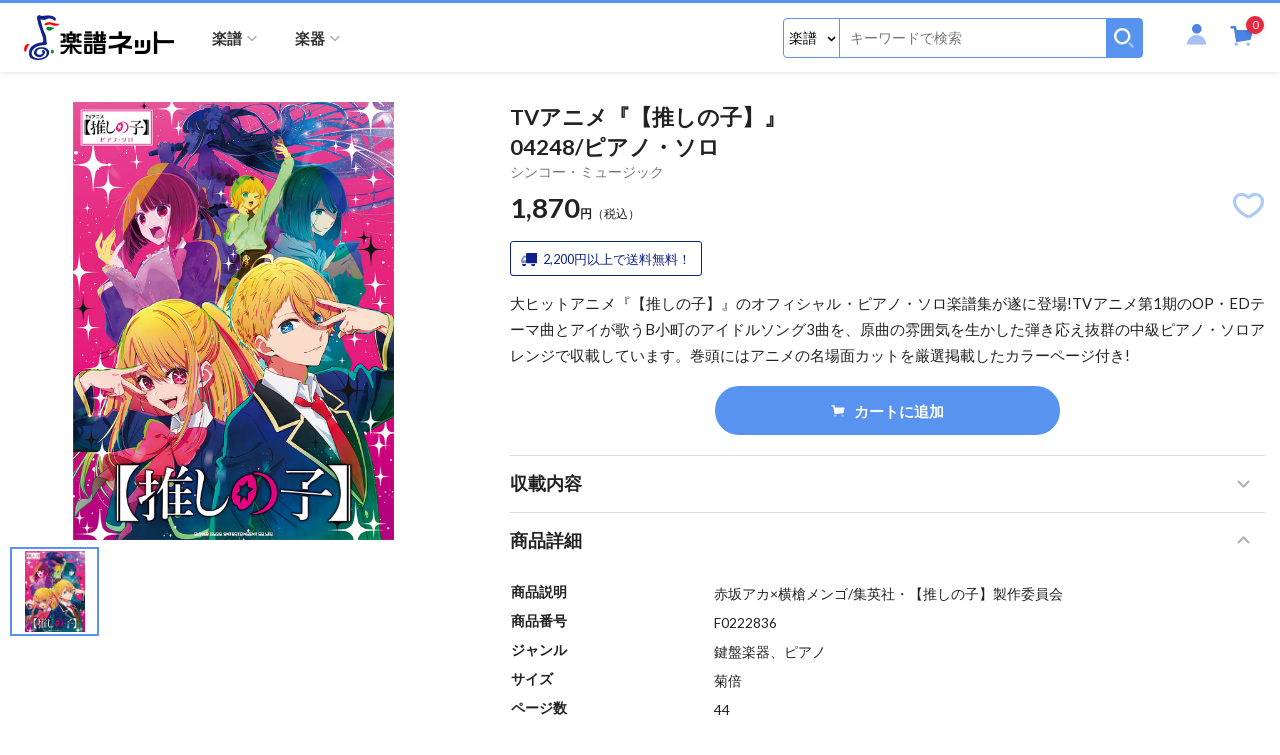

--- FILE ---
content_type: text/html; charset=UTF-8
request_url: https://www.gakufu.ne.jp/search/item_detail.php?pid=F0222836
body_size: 53891
content:
<!doctype html>
<html lang="ja">
<head>
<meta charset="utf-8">
<meta name="viewport" content="width=device-width,initial-scale=1">
<title>シンコー・ミュージック:TVアニメ『【推しの子】』/04248/ピアノ・ソロ - 楽譜ネット 商品詳細</title>
<meta name="description" content="大ヒットアニメ『【推しの子】』のオフィシャル・ピアノ・ソロ楽譜集が遂に登場!TVアニメ第1期のOP・EDテーマ曲とアイが歌うB小町のアイドルソング3曲を、原曲の雰囲気を生かした弾き応え抜群の中級ピアノ・ソロアレンジで収載しています。巻頭にはアニメの名場面カットを厳選掲載したカラーページ付き!">
<meta name="keywords" content=",ポピュラーピアノ,楽譜,楽器,楽譜ネッツ,G-net,ガクフ,ガッキ,gakufunet,gakufu,通販">
<meta name="viewport" content="width=device-width,initial-scale=1">
<meta name="format-detection" content="telephone=no">
<link rel="apple-touch-icon" sizes="192x192" href="/assets/images/common/apple-touch-icon.png">
<link rel="shortcut icon" type="image/x-icon" href="/assets/images/common/favicon.ico">
<link rel="stylesheet" href="/assets/js/libs/slick/slick.css">
<link rel="stylesheet" href="/assets/js/libs/slick/slick-theme.css">
<link rel="stylesheet" href="/assets/css/style.css?1769165793">

</head>
<body id="top" class="page page-item-detail">

<header id="header" class="site-header">
    <div class="site-header_inner">
        <p class="site-header_logo"><a href="/" class="site-header_logo-link"><img src="/assets/images/common/logo.png" srcset="/assets/images/common/logo_white.png 834w, /assets/images/common/logo.png" alt="楽譜ネット" class="site-logo_image"></a></p>
        
        <button type="button" class="btn-search site-header_btn-sp-search"><span>検索</span></button>
        <div class="site-header_menu drawer">
            <div class="drawer_scroll">
                <div class="member-block">
                    <div class="member-block_btn-login"><a href="/member/login.php">ログイン</a></div>
                    <p class="member-block_register-link"><a href="/member/regist.php">新規会員登録</a></p>
                </div>

                <nav class="site-navigation">
                    <button type="button" class="btn-toggle"><span>Menu</span></button>
                    <ul class="menu">
                        <li class="has-sub-menu parent">
                            <a href="#" class="has-label sub-menu-a" data-sp-label="楽譜ジャンルから選ぶ"><span>楽譜</span></a>
                            <div class="big-menu">
                                <ul>
                                    <li class="has-sub-menu2"><a href="/search/list.php?kind=F&gid1=10" class="sub-menu2-a">鍵盤楽器</a>
                                        <ul class="sub-menu2">
                                            <li class="all"><a href="/search/list.php?kind=F&gid1=10">鍵盤楽器すべて</a></li>
                                            <li><a href="/search/list.php?kind=F&gid1=10&gid2=101">ピアノ</a></li>
                                            <li><a href="/search/list.php?kind=F&gid1=10&gid2=102">電子ピアノ</a></li>
                                            <li><a href="/search/list.php?kind=F&gid1=10&gid2=103">シンセサイザー</a></li>
                                            <li><a href="/search/list.php?kind=F&gid1=10&gid2=104">オルガン・エレクトーン</a></li>
                                            <li><a href="/search/list.php?kind=F&gid1=10&gid2=105">鍵盤ハーモニカ</a></li>
                                            <li><a href="/search/list.php?kind=F&gid1=10&gid2=106">アコーディオン</a></li>
                                            <li><a href="/search/list.php?kind=F&gid1=10&gid2=107">その他鍵盤楽器</a></li>
                                        </ul>
                                    </li>
                                    <li class="has-sub-menu2"><a href="/search/list.php?kind=F&gid1=11" class="sub-menu2-a">管楽器</a>
                                        <ul class="sub-menu2">
                                            <li class="all"><a href="/search/list.php?kind=F&gid1=11">管楽器すべて</a></li>
                                            <li><a href="/search/list.php?kind=F&gid1=11&gid2=108">フルート</a></li>
                                            <li><a href="/search/list.php?kind=F&gid1=11&gid2=109">ピッコロ</a></li>
                                            <li><a href="/search/list.php?kind=F&gid1=11&gid2=110">クラリネット</a></li>
                                            <li><a href="/search/list.php?kind=F&gid1=11&gid2=111">オーボエ(イングリッシュホルン含)</a></li>
                                            <li><a href="/search/list.php?kind=F&gid1=11&gid2=112">ファゴット(バスーン)</a></li>
                                            <li><a href="/search/list.php?kind=F&gid1=11&gid2=113">サクソフォーン</a></li>
                                            <li><a href="/search/list.php?kind=F&gid1=11&gid2=114">トランペット(コルネット含)</a></li>
                                            <li><a href="/search/list.php?kind=F&gid1=11&gid2=115">トロンボーン</a></li>
                                            <li><a href="/search/list.php?kind=F&gid1=11&gid2=116">ホルン</a></li>
                                            <li><a href="/search/list.php?kind=F&gid1=11&gid2=117">ユーフォニウム(バリトンB.C含)</a></li>
                                            <li><a href="/search/list.php?kind=F&gid1=11&gid2=118">チューバ(バス含)</a></li>
                                            <li><a href="/search/list.php?kind=F&gid1=11&gid2=119">その他管楽器</a></li>
                                        </ul>
                                    </li>
                                    <li class="has-sub-menu2"><a href="/search/list.php?kind=F&gid1=12" class="sub-menu2-a">弦楽器</a>
                                        <ul class="sub-menu2">
                                            <li class="all"><a href="/search/list.php?kind=F&gid1=12">弦楽器すべて</a></li>
                                            <li><a href="/search/list.php?kind=F&gid1=12&gid2=120">ヴァイオリン</a></li>
                                            <li><a href="/search/list.php?kind=F&gid1=12&gid2=121">ヴィオラ</a></li>
                                            <li><a href="/search/list.php?kind=F&gid1=12&gid2=122">チェロ</a></li>
                                            <li><a href="/search/list.php?kind=F&gid1=12&gid2=123">コントラバス</a></li>
                                            <li><a href="/search/list.php?kind=F&gid1=12&gid2=124">ハープ</a></li>
                                            <li><a href="/search/list.php?kind=F&gid1=12&gid2=125">ウクレレ</a></li>
                                            <li><a href="/search/list.php?kind=F&gid1=12&gid2=126">その他弦楽器</a></li>
                                        </ul>
                                    </li>
                                    <li class="has-sub-menu2"><a href="/search/list.php?kind=F&gid1=13" class="sub-menu2-a">打楽器・パーカッション</a>
                                        <ul class="sub-menu2">
                                            <li class="all"><a href="/search/list.php?kind=F&gid1=13">打楽器・パーカッションすべて</a></li>
                                            <li><a href="/search/list.php?kind=F&gid1=13&gid2=127">鍵盤打楽器</a></li>
                                            <li><a href="/search/list.php?kind=F&gid1=13&gid2=128">打楽器・パーカッション</a></li>
                                        </ul>
                                    </li>
                                    <li class="has-sub-menu2"><a href="/search/list.php?kind=F&gid1=14" class="sub-menu2-a">ギター・ベース・ドラム関連</a>
                                        <ul class="sub-menu2">
                                            <li class="all"><a href="/search/list.php?kind=F&gid1=14">ギター・ベース・ドラム関連すべて</a></li>
                                            <li><a href="/search/list.php?kind=F&gid1=14&gid2=129">ギター</a></li>
                                            <li><a href="/search/list.php?kind=F&gid1=14&gid2=130">ベース</a></li>
                                            <li><a href="/search/list.php?kind=F&gid1=14&gid2=131">ドラム</a></li>
                                        </ul>
                                    </li>
                                    <li class="has-sub-menu2"><a href="/search/list.php?kind=F&gid1=15" class="sub-menu2-a">バンドスコア</a>
                                        <ul class="sub-menu2">
                                            <li class="all"><a href="/search/list.php?kind=F&gid1=15">バンドスコアすべて</a></li>
                                            <li><a href="/search/list.php?kind=F&gid1=15&gid2=132">バンドスコア</a></li>
                                            <li><a href="/search/list.php?kind=F&gid1=15&gid2=133">バンドピース</a></li>
                                        </ul>
                                    </li>
                                    <li class="has-sub-menu2"><a href="/search/list.php?kind=F&gid1=16" class="sub-menu2-a">オカリーナ・リコーダー・ハーモニカ</a>
                                        <ul class="sub-menu2">
                                            <li class="all"><a href="/search/list.php?kind=F&gid1=16">オカリーナ・リコーダー・ハーモニカすべて</a></li>
                                            <li><a href="/search/list.php?kind=F&gid1=16&gid2=134">オカリーナ</a></li>
                                            <li><a href="/search/list.php?kind=F&gid1=16&gid2=135">リコーダー</a></li>
                                            <li><a href="/search/list.php?kind=F&gid1=16&gid2=136">ハーモニカ</a></li>
                                        </ul>
                                    </li>
                                    <li class="has-sub-menu2"><a href="/search/list.php?kind=F&gid1=17" class="sub-menu2-a">和楽器</a>
                                        <ul class="sub-menu2">
                                            <li class="all"><a href="/search/list.php?kind=F&gid1=17">和楽器すべて</a></li>
                                            <li><a href="/search/list.php?kind=F&gid1=17&gid2=137">和楽器</a></li>
                                        </ul>
                                    </li>
                                    <li class="has-sub-menu2"><a href="/search/list.php?kind=F&gid1=18" class="sub-menu2-a">民族楽器</a>
                                        <ul class="sub-menu2">
                                            <li class="all"><a href="/search/list.php?kind=F&gid1=18">民族楽器すべて</a></li>
                                            <li><a href="/search/list.php?kind=F&gid1=18&gid2=138">民族楽器</a></li>
                                        </ul>
                                    </li>
                                    <li class="has-sub-menu2"><a href="/search/list.php?kind=F&gid1=19" class="sub-menu2-a">合唱・声楽・オペラ・ミュージカル</a>
                                        <ul class="sub-menu2">
                                            <li class="all"><a href="/search/list.php?kind=F&gid1=19">合唱・声楽・オペラ・ミュージカルすべて</a></li>
                                            <li><a href="/search/list.php?kind=F&gid1=19&gid2=139">合唱・他</a></li>
                                            <li><a href="/search/list.php?kind=F&gid1=19&gid2=140">声楽・オペラ・ミュージカル</a></li>
                                        </ul>
                                    </li>
                                    <li class="has-sub-menu2"><a href="/search/list.php?kind=F&gid1=20" class="sub-menu2-a">メロディー譜・ヴォーカル他</a>
                                        <ul class="sub-menu2">
                                            <li class="all"><a href="/search/list.php?kind=F&gid1=20">メロディー譜・ヴォーカル他すべて</a></li>
                                            <li><a href="/search/list.php?kind=F&gid1=20&gid2=141">メロディー譜</a></li>
                                            <li><a href="/search/list.php?kind=F&gid1=20&gid2=142">ヴォーカル</a></li>
                                            <li><a href="/search/list.php?kind=F&gid1=20&gid2=143">歌詞集・音譜なし楽譜他</a></li>
                                        </ul>
                                    </li>
                                    <li class="has-sub-menu2"><a href="/search/list.php?kind=F&gid1=21" class="sub-menu2-a">ソルフェージュ・聴音・リトミック他</a>
                                        <ul class="sub-menu2">
                                            <li class="all"><a href="/search/list.php?kind=F&gid1=21">ソルフェージュ・聴音・リトミック他すべて</a></li>
                                            <li><a href="/search/list.php?kind=F&gid1=21&gid2=144">ソルフェージュ・聴音他</a></li>
                                            <li><a href="/search/list.php?kind=F&gid1=21&gid2=145">リトミック・幼児保育関連</a></li>
                                        </ul>
                                    </li>
                                    <li class="has-sub-menu2"><a href="/search/list.php?kind=F&gid1=22" class="sub-menu2-a">器楽合奏</a>
                                        <ul class="sub-menu2">
                                            <li class="all"><a href="/search/list.php?kind=F&gid1=22">器楽合奏すべて</a></li>
                                            <li><a href="/search/list.php?kind=F&gid1=22&gid2=146">器楽合奏</a></li>
                                        </ul>
                                    </li>
                                    <li class="has-sub-menu2"><a href="/search/list.php?kind=F&gid1=23" class="sub-menu2-a">吹奏楽・バンド</a>
                                        <ul class="sub-menu2">
                                            <li class="all"><a href="/search/list.php?kind=F&gid1=23">吹奏楽・バンドすべて</a></li>
                                            <li><a href="/search/list.php?kind=F&gid1=23&gid2=147">吹奏楽</a></li>
                                            <li><a href="/search/list.php?kind=F&gid1=23&gid2=148">バンド</a></li>
                                        </ul>
                                    </li>
                                    <li class="has-sub-menu2"><a href="/search/list.php?kind=F&gid1=27" class="sub-menu2-a">アンサンブル楽譜</a>
                                        <ul class="sub-menu2">
                                            <li class="all"><a href="/search/list.php?kind=F&gid1=27">アンサンブル楽譜すべて</a></li>
                                            <li><a href="/search/list.php?kind=F&gid1=27&gid2=149">アンサンブル楽譜</a></li>
                                        </ul>
                                    </li>
                                    <li class="has-sub-menu2"><a href="/search/list.php?kind=F&gid1=28" class="sub-menu2-a">スコア(ポケットスコア含)</a>
                                        <ul class="sub-menu2">
                                            <li class="all"><a href="/search/list.php?kind=F&gid1=28">スコア(ポケットスコア含)すべて</a></li>
                                            <li><a href="/search/list.php?kind=F&gid1=28&gid2=150">スコア(ポケットスコア含)</a></li>
                                        </ul>
                                    </li>
                                    <li class="has-sub-menu2"><a href="/search/list.php?kind=F&gid1=29" class="sub-menu2-a">書籍・辞典</a>
                                        <ul class="sub-menu2">
                                            <li class="all"><a href="/search/list.php?kind=F&gid1=29">書籍・辞典すべて</a></li>
                                            <li><a href="/search/list.php?kind=F&gid1=29&gid2=151">書籍・辞典</a></li>
                                        </ul>
                                    </li>
                                    <li class="has-sub-menu2"><a href="/search/list.php?kind=F&gid1=30" class="sub-menu2-a">グレード・試験問題集等</a>
                                        <ul class="sub-menu2">
                                            <li class="all"><a href="/search/list.php?kind=F&gid1=30">グレード・試験問題集等すべて</a></li>
                                            <li><a href="/search/list.php?kind=F&gid1=30&gid2=152">グレード関連(ヤマハ)</a></li>
                                            <li><a href="/search/list.php?kind=F&gid1=30&gid2=153">グレード関連(その他)</a></li>
                                            <li><a href="/search/list.php?kind=F&gid1=30&gid2=154">音楽学校受験・他検定試験関連</a></li>
                                        </ul>
                                    </li>
                                    <li class="has-sub-menu2"><a href="/search/list.php?kind=F&gid1=31" class="sub-menu2-a">雑誌・ムック</a>
                                        <ul class="sub-menu2">
                                            <li class="all"><a href="/search/list.php?kind=F&gid1=31">雑誌・ムックすべて</a></li>
                                            <li><a href="/search/list.php?kind=F&gid1=31&gid2=155">雑誌・ムック</a></li>
                                        </ul>
                                    </li>
                                    <li class="has-sub-menu2"><a href="/search/list.php?kind=F&gid1=32" class="sub-menu2-a">音楽関連商品</a>
                                        <ul class="sub-menu2">
                                            <li class="all"><a href="/search/list.php?kind=F&gid1=32">音楽関連商品すべて</a></li>
                                            <li><a href="/search/list.php?kind=F&gid1=32&gid2=156">音楽関連商品</a></li>
                                        </ul>
                                    </li>
                                    <li class="has-sub-menu2"><a href="/search/list.php?kind=F&gid1=33" class="sub-menu2-a">CD・DVD・他ソフト等</a>
                                        <ul class="sub-menu2">
                                            <li class="all"><a href="/search/list.php?kind=F&gid1=33">CD・DVD・他ソフト等すべて</a></li>
                                            <li><a href="/search/list.php?kind=F&gid1=33&gid2=157">CD</a></li>
                                            <li><a href="/search/list.php?kind=F&gid1=33&gid2=158">DVD</a></li>
                                            <li><a href="/search/list.php?kind=F&gid1=33&gid2=159">Blu-ray Disc</a></li>
                                            <li><a href="/search/list.php?kind=F&gid1=33&gid2=160">他ソフト等</a></li>
                                        </ul>
                                    </li>
                                    <li class="has-sub-menu2"><a href="/search/list.php?kind=F&gid1=34" class="sub-menu2-a">その他</a>
                                        <ul class="sub-menu2">
                                            <li class="all"><a href="/search/list.php?kind=F&gid1=34">その他すべて</a></li>
                                            <li><a href="/search/list.php?kind=F&gid1=34&gid2=161">その他</a></li>
                                        </ul>
                                    </li>
                                </ul>
                            </div><!-- /.big-menu -->
                        </li>
                        <li class="has-sub-menu parent">
                            <a href="#" class="has-label sub-menu-a" data-sp-label="楽器ジャンルから選ぶ"><span>楽器</span></a>
                            <div class="big-menu">
                                <ul>
                                    <li class="has-sub-menu2"><a href="/search/list.php?kind=K&gid1=50" class="sub-menu2-a">管楽器</a>
                                        <ul class="sub-menu2">
                                            <li class="all"><a href="/search/list.php?kind=K&gid1=50">管楽器すべて</a></li>
                                            <li><a href="/search/list.php?kind=K&gid1=50&gid2=501">楽器本体(管楽器)</a></li>
                                            <li><a href="/search/list.php?kind=K&gid1=50&gid2=502">リード</a></li>
                                            <li><a href="/search/list.php?kind=K&gid1=50&gid2=503">リガチャー</a></li>
                                            <li><a href="/search/list.php?kind=K&gid1=50&gid2=504">マウスピース</a></li>
                                            <li><a href="/search/list.php?kind=K&gid1=50&gid2=505">管楽器スタンド</a></li>
                                            <li><a href="/search/list.php?kind=K&gid1=50&gid2=506">管楽器ストラップ</a></li>
                                            <li><a href="/search/list.php?kind=K&gid1=50&gid2=507">管楽器関連アクセサリー</a></li>
                                            <li><a href="/search/list.php?kind=K&gid1=50&gid2=535">管楽器ケース・バッグ</a></li>
                                        </ul>
                                    </li>
                                    <li class="has-sub-menu2"><a href="/search/list.php?kind=K&gid1=51" class="sub-menu2-a">弦楽器</a>
                                        <ul class="sub-menu2">
                                            <li class="all"><a href="/search/list.php?kind=K&gid1=51">弦楽器すべて</a></li>
                                            <li><a href="/search/list.php?kind=K&gid1=51&gid2=508">楽器本体(弦楽器)</a></li>
                                            <li><a href="/search/list.php?kind=K&gid1=51&gid2=509">弓</a></li>
                                            <li><a href="/search/list.php?kind=K&gid1=51&gid2=510">弦(弦楽器)</a></li>
                                            <li><a href="/search/list.php?kind=K&gid1=51&gid2=511">ケース(弦楽器)</a></li>
                                            <li><a href="/search/list.php?kind=K&gid1=51&gid2=512">弦楽器関連アクセサリー</a></li>
                                        </ul>
                                    </li>
                                    <li class="has-sub-menu2"><a href="/search/list.php?kind=K&gid1=52" class="sub-menu2-a">ギター・ベース・ドラム</a>
                                        <ul class="sub-menu2">
                                            <li class="all"><a href="/search/list.php?kind=K&gid1=52">ギター・ベース・ドラムすべて</a></li>
                                            <li><a href="/search/list.php?kind=K&gid1=52&gid2=514">ギター</a></li>
                                            <li><a href="/search/list.php?kind=K&gid1=52&gid2=515">ベース</a></li>
                                            <li><a href="/search/list.php?kind=K&gid1=52&gid2=516">ドラム</a></li>
                                        </ul>
                                    </li>
                                    <li class="has-sub-menu2"><a href="/search/list.php?kind=K&gid1=53" class="sub-menu2-a">エフェクター・アンプ</a>
                                        <ul class="sub-menu2">
                                            <li class="all"><a href="/search/list.php?kind=K&gid1=53">エフェクター・アンプすべて</a></li>
                                            <li><a href="/search/list.php?kind=K&gid1=53&gid2=517">エフェクター</a></li>
                                            <li><a href="/search/list.php?kind=K&gid1=53&gid2=518">アンプ</a></li>
                                        </ul>
                                    </li>
                                    <li class="has-sub-menu2"><a href="/search/list.php?kind=K&gid1=54" class="sub-menu2-a">打楽器・パーカッション</a>
                                        <ul class="sub-menu2">
                                            <li class="all"><a href="/search/list.php?kind=K&gid1=54">打楽器・パーカッションすべて</a></li>
                                            <li><a href="/search/list.php?kind=K&gid1=54&gid2=519">打楽器・パーカッション</a></li>
                                        </ul>
                                    </li>
                                    <li class="has-sub-menu2"><a href="/search/list.php?kind=K&gid1=55" class="sub-menu2-a">鍵盤楽器</a>
                                        <ul class="sub-menu2">
                                            <li class="all"><a href="/search/list.php?kind=K&gid1=55">鍵盤楽器すべて</a></li>
                                            <li><a href="/search/list.php?kind=K&gid1=55&gid2=520">鍵盤楽器</a></li>
                                        </ul>
                                    </li>
                                    <li class="has-sub-menu2"><a href="/search/list.php?kind=K&gid1=56" class="sub-menu2-a">デジタル・レコーディング機材</a>
                                        <ul class="sub-menu2">
                                            <li class="all"><a href="/search/list.php?kind=K&gid1=56">デジタル・レコーディング機材すべて</a></li>
                                            <li><a href="/search/list.php?kind=K&gid1=56&gid2=521">DTM・DAW・レコーダー</a></li>
                                            <li><a href="/search/list.php?kind=K&gid1=56&gid2=522">PA機材</a></li>
                                        </ul>
                                    </li>
                                    <li class="has-sub-menu2"><a href="/search/list.php?kind=K&gid1=57" class="sub-menu2-a">民族楽器</a>
                                        <ul class="sub-menu2">
                                            <li class="all"><a href="/search/list.php?kind=K&gid1=57">民族楽器すべて</a></li>
                                            <li><a href="/search/list.php?kind=K&gid1=57&gid2=523">民族楽器</a></li>
                                        </ul>
                                    </li>
                                    <li class="has-sub-menu2"><a href="/search/list.php?kind=K&gid1=58" class="sub-menu2-a">和楽器</a>
                                        <ul class="sub-menu2">
                                            <li class="all"><a href="/search/list.php?kind=K&gid1=58">和楽器すべて</a></li>
                                            <li><a href="/search/list.php?kind=K&gid1=58&gid2=524">和楽器</a></li>
                                        </ul>
                                    </li>
                                    <li class="has-sub-menu2"><a href="/search/list.php?kind=K&gid1=59" class="sub-menu2-a">知育楽器・教育楽器</a>
                                        <ul class="sub-menu2">
                                            <li class="all"><a href="/search/list.php?kind=K&gid1=59">知育楽器・教育楽器すべて</a></li>
                                            <li><a href="/search/list.php?kind=K&gid1=59&gid2=525">子供向け楽器</a></li>
                                            <li><a href="/search/list.php?kind=K&gid1=59&gid2=526">その他知育・教育楽器・教材関連</a></li>
                                        </ul>
                                    </li>
                                    <li class="has-sub-menu2"><a href="/search/list.php?kind=K&gid1=60" class="sub-menu2-a">オカリナ</a>
                                        <ul class="sub-menu2">
                                            <li class="all"><a href="/search/list.php?kind=K&gid1=60">オカリナすべて</a></li>
                                            <li><a href="/search/list.php?kind=K&gid1=60&gid2=527">オカリナ</a></li>
                                        </ul>
                                    </li>
                                    <li class="has-sub-menu2"><a href="/search/list.php?kind=K&gid1=61" class="sub-menu2-a">リコーダー</a>
                                        <ul class="sub-menu2">
                                            <li class="all"><a href="/search/list.php?kind=K&gid1=61">リコーダーすべて</a></li>
                                            <li><a href="/search/list.php?kind=K&gid1=61&gid2=528">リコーダー</a></li>
                                            <li><a href="/search/list.php?kind=K&gid1=61&gid2=529">木製リコーダー</a></li>
                                        </ul>
                                    </li>
                                    <li class="has-sub-menu2"><a href="/search/list.php?kind=K&gid1=62" class="sub-menu2-a">ハーモニカ</a>
                                        <ul class="sub-menu2">
                                            <li class="all"><a href="/search/list.php?kind=K&gid1=62">ハーモニカすべて</a></li>
                                            <li><a href="/search/list.php?kind=K&gid1=62&gid2=530">ハーモニカ</a></li>
                                        </ul>
                                    </li>
                                    <li class="has-sub-menu2"><a href="/search/list.php?kind=K&gid1=63" class="sub-menu2-a">ハンドベル・ミュージックベル</a>
                                        <ul class="sub-menu2">
                                            <li class="all"><a href="/search/list.php?kind=K&gid1=63">ハンドベル・ミュージックベルすべて</a></li>
                                            <li><a href="/search/list.php?kind=K&gid1=63&gid2=531">ハンドベル・ミュージックベル</a></li>
                                        </ul>
                                    </li>
                                    <li class="has-sub-menu2"><a href="/search/list.php?kind=K&gid1=64" class="sub-menu2-a">ウクレレ</a>
                                        <ul class="sub-menu2">
                                            <li class="all"><a href="/search/list.php?kind=K&gid1=64">ウクレレすべて</a></li>
                                            <li><a href="/search/list.php?kind=K&gid1=64&gid2=532">ウクレレ</a></li>
                                        </ul>
                                    </li>
                                    <li class="has-sub-menu2"><a href="/search/list.php?kind=K&gid1=65" class="sub-menu2-a">楽器アクセサリー</a>
                                        <ul class="sub-menu2">
                                            <li class="all"><a href="/search/list.php?kind=K&gid1=65">楽器アクセサリーすべて</a></li>
                                            <li><a href="/search/list.php?kind=K&gid1=65&gid2=533">楽器アクセサリー</a></li>
                                        </ul>
                                    </li>
                                    <li class="has-sub-menu2"><a href="/search/list.php?kind=K&gid1=66" class="sub-menu2-a">その他</a>
                                        <ul class="sub-menu2">
                                            <li class="all"><a href="/search/list.php?kind=K&gid1=66">その他すべて</a></li>
                                            <li><a href="/search/list.php?kind=K&gid1=66&gid2=534">その他</a></li>
                                        </ul>
                                    </li>
                                </ul>
                            </div><!-- /.big-menu -->
                        </li>
                        <li class="pc-hide2"><a href="/howtouse.php">ご利用方法</a></li>
                        <li class="pc-hide2"><a href="/about_payment.php">お支払</a></li>
                        <li class="pc-hide2"><a href="/about_shipping.php">送料・配送</a></li>
                        <li class="pc-hide2"><a href="/inquiry/inquiry.php">お問い合わせ</a></li>
                        <li class="pc-hide2"><a href="/about_order.php">キャンセル・返品・交換</a></li>
                        <li class="pc-hide2"><a href="/about_others.php">その他</a></li>
                        <li class="pc-hide2"><a href="/calendar.php">営業カレンダー</a></li>
                        <li class="pc-hide2"><a href="/member_agreement.php">会員規約</a></li>
                        <li class="pc-hide2"><a href="/privacy_policy.php">プライバシーポリシー</a></li>
                        <li class="pc-hide2"><a href="/special_commercial_transaction_law.php">特定商取引法に基づく表記</a></li>
                    </ul>
                </nav><!-- /.site-navigation -->
            </div><!-- /.drawer_scroll -->
        </div><!-- /.site-header_menu -->
        
        <div class="site-header_search search-block">
            <div class="search-block_wrap">
                <form name="search_form_pc" class="search-block_form" action="/search/list.php" method="get">
                  <input type="hidden" name="auth" value="DBunYCVhSo19rfZ3Rb81AA==">
                  <input type="hidden" name="pcid" value="697353e1db41c">
                  <input type="hidden" name="keyword_search" value="">
                    <div class="search-block_inner">
                        <div class="search-block_select select-wrap">
                            <select name="kind">
                                <option value="F">楽譜</option>
                                <option value="K">楽器</option>
                            </select>
                        </div><!-- /.select-wrap -->
<span class="textClearFrame w100">
                        <input type="text" name="key_word" class="search-block_field key_word_pc" placeholder="キーワードで検索" value="">
<i class="inputClear"></i>
</span>
                        <button type="button" class="search-block_button search_pc" name="search"><img src="/assets/images/common/icon-search-white@2x.png" alt="検索"></button>
                    </div><!-- /.search-block_inner -->
                </form>
            </div><!-- /.search-block_wrap -->
        </div><!-- /.search-block -->
        <div class="site-header_contents">
            <div class="site-header_member">
                <a href="#" class="btn-member"><span class="icon-user"><span class="path1"></span><span class="path2"></span></span></a>
                <div class="member-info-popup">
                    <div class="member-info-popup_inner">
                        <ul>
                            <li><a href="/member/regist.php?phase=new">新規会員登録</a></li>
                            <li><a href="/member/login.php">ログイン</a></li>
                        </ul>
                    </div><!-- /.member-info-popup_inner -->
                </div>
            </div>

            <div class="site-header_cart cart-block">
                <a href="/order/cart.php" class="btn-cart">
                    <div class="count">0</div>
                    <span class="icon-cart"><span class="path1"></span><span class="path2"></span><span class="path3"></span></span>
                </a>
            </div><!-- /.site-header_cart -->
        </div><!-- /.site-header_contents -->
    </div><!-- /.site-header_inner -->
</header><!-- /.site-header -->
          <input type="hidden" name="user_score_token" class="score_token" value="e4fd275d539f4a3471fd847cfa5f334e40470106">


    <div class="layout page-search-item-detail">
        <main class="site-main">
            <div class="item-detail-content item-detail">
                <h1 class="item-detail_title">TVアニメ『【推しの子】』<br />04248/ピアノ・ソロ</h1>
                <p class="item-detail_publisher">シンコー・ミュージック</p>
                <div class="item-detail_images">
                    <div class="inner">
                        <div class="image-box"><img src="/upfiles/score_images/222001-223000/F0222836/F0222836.jpg" alt=""></div>
                    </div><!-- /.inner -->
                    <div class="thumbnail">
                        <div class="image-box item"><img src="/upfiles/score_images/222001-223000/F0222836/F0222836.jpg" alt=""></div>
                    </div><!-- /.thumbnail -->
                </div><!-- /.item-detail_images -->
                <div class="item-detail_price-box">
                    <p class="item-detail_price"><span class="price">1,870</span>円<span class="tax">（税込）</span></span></p>
                    <div class="item-detail_tags">
                                                                                                                                            </div><!-- /.item-detail_tags -->
                    <button type="button" class="item-detail_favorite favorite changeFavorite" id="F0222836">
                        <span class="icon-heart-line heart-off"></span>
                        <span class="icon-heart heart-on"></span>
                    </button>
                </div><!-- /.item-detail_price-box -->
                <div class="item-detail_meta">
                    <p class="item-detail_free2 msg"><img src="/assets/images/svg/truck-b.svg" alt="">2,200円以上で送料無料！</p>
                </div><!-- /.item-detail_meta -->
                <div class="item-detail_description">
                    <div class="inner">
                        <p>大ヒットアニメ『【推しの子】』のオフィシャル・ピアノ・ソロ楽譜集が遂に登場!TVアニメ第1期のOP・EDテーマ曲とアイが歌うB小町のアイドルソング3曲を、原曲の雰囲気を生かした弾き応え抜群の中級ピアノ・ソロアレンジで収載しています。巻頭にはアニメの名場面カットを厳選掲載したカラーページ付き!</p>
                    </div><!-- /.inner -->
                    <p class="item-detail_more"><button type="button" data-expanded="一部を表示"><span>続きを読む</span></button></p>
                </div><!-- /.item-detail_description -->

                <div class="item-detail_cart">
                    <form action="/search/item_detail.php" method="post">
                                                <button type="submit" name="add_cart" class="btn"><img src="/assets/images/svg/cart-w.svg" alt="">カートに追加</button>
					<input type="hidden" name="product_id" value="F0222836">
					<input type="hidden" name="quantity" value="1">
					<input type="hidden" name="user_score_token" class="score_token" value="e4fd275d539f4a3471fd847cfa5f334e40470106">
                    </form>
                </div><!-- /.item-detail_cart -->
                <dl class="item-detail_info">
                    <dt>収載内容</dt>
                    <dd>
                        <p class="song-detail"><button type="button" class="song-detail-button" data-expanded="収載内容の一覧"><span>収載内容の詳細</span></button></p>
                        <ul class="song-list is-active">
                            <li>アイドル</li>
                            <li>メフィスト</li>
                            <li>STAR☆T☆RAIN -アイ Solo Ver. -</li>
                            <li>サインはB -アイ Solo Ver. -</li>
                            <li>HEART&#039;s KISS -アイ Solo Ver. -</li>
                        </ul>

                        <table class="song-list-table is-deactive">
                            <tr>
                                <td class="num">1</td>
                                <td class="info">
                                    <div class="inner">
                                        <div class="cont">
                                            <p class="title">アイドル</p>
                                            <ul>
                                                                                                                                                                                                                                                                                            </ul>
                                        </div>
                                                                            </div>
                                </td>
                            </tr>
                            <tr>
                                <td class="num">2</td>
                                <td class="info">
                                    <div class="inner">
                                        <div class="cont">
                                            <p class="title">メフィスト</p>
                                            <ul>
                                                                                                                                                                                                                                                                                            </ul>
                                        </div>
                                                                            </div>
                                </td>
                            </tr>
                            <tr>
                                <td class="num">3</td>
                                <td class="info">
                                    <div class="inner">
                                        <div class="cont">
                                            <p class="title">STAR☆T☆RAIN -アイ Solo Ver. -</p>
                                            <ul>
                                                                                                                                                                                                                                                                                            </ul>
                                        </div>
                                                                            </div>
                                </td>
                            </tr>
                            <tr>
                                <td class="num">4</td>
                                <td class="info">
                                    <div class="inner">
                                        <div class="cont">
                                            <p class="title">サインはB -アイ Solo Ver. -</p>
                                            <ul>
                                                                                                                                                                                                                                                                                            </ul>
                                        </div>
                                                                            </div>
                                </td>
                            </tr>
                            <tr>
                                <td class="num">5</td>
                                <td class="info">
                                    <div class="inner">
                                        <div class="cont">
                                            <p class="title">HEART&#039;s KISS -アイ Solo Ver. -</p>
                                            <ul>
                                                                                                                                                                                                                                                                                            </ul>
                                        </div>
                                                                            </div>
                                </td>
                            </tr>
                        </table>
                    </dd>
                    <dt class="is-open">商品詳細</dt>
                    <dd>
                        <table class="song-info-table">
                            <tr>
                                <th>商品説明</th>
                                <td>赤坂アカ×横槍メンゴ/集英社・【推しの子】製作委員会</td>
                            </tr>
                            <tr>
                                <th>商品番号</th>
                                <td>F0222836</td>
                            </tr>
                            <tr>
                                <th>ジャンル</th>
                                <td>鍵盤楽器、ピアノ</td>
                            </tr>
                            <tr>
                                <th>サイズ</th>
                                <td>菊倍</td>
                            </tr>
                            <tr>
                                <th>ページ数</th>
                                <td>44</td>
                            </tr>
                            <tr>
                                <th>初版日</th>
                                <td>2023年09月08日　</td>
                            </tr>
                           <tr>
                                <th>ISBNコード</th>
                                <td>9784401042487</td>
                            </tr>
                            <tr>
                                <th>JANコード</th>
                                <td>4997938042485</td>
                            </tr>
                        </table>
                    </dd>
                </dl>
            </div>

            <div class="recent-items items-list">
                <h3>最近チェックした商品</h3>
                <div class="inner">
                    <div class="item-box">
                        <div class="item-box_image image-box">
                            <a href="/search/item_detail.php?pid=F0222836"><img src="/upfiles/score_images/222001-223000/F0222836/F0222836.jpg" alt=""></a>
                        </div><!-- /.item-box_image -->
                        <div class="item-box_title">
                            <p><a href="/search/item_detail.php?pid=F0222836">TVアニメ『【推しの子】』</a></p>
                        </div><!-- /.item-box_title -->
                        <p class="item-box_price"><span>1,870</span>円（税込）</p>
                    </div><!-- /.item-box -->
                </div><!-- /.inner -->
            </div><!-- /.recent-items -->
        </main><!-- /.site-main -->
    </div><!-- /.layout -->

    <footer class="site-footer">
<p class="twitter-link">楽譜ネットをフォロー
	<a href="https://twitter.com/gakufunet?ref_src=twsrc%5Etfw" target="blank">
		<svg version="1.1" class="sns-footer" xmlns="http://www.w3.org/2000/svg" xmlns:xlink="http://www.w3.org/1999/xlink" width="64px" height="64px" viewBox="0 0 64 64">
			<path d="M37.4,27.6l21-24.4h-5L35.1,24.4L20.6,3.2H3.8l22,32l-22,25.6h4.9L28,38.5l15.4,22.3h16.7L37.4,27.6L37.4,27.6z M30.6,35.5 l-2.2-3.2L10.6,7h7.7l14.3,20.5l2.2,3.1l18.5,26.6h-7.6L30.6,35.5L30.6,35.5z"/>
		</svg>	</a>
	<a href="https://www.instagram.com/gakufunet/" target="blank">
		<svg version="1.1" class="sns-footer" xmlns="http://www.w3.org/2000/svg" xmlns:xlink="http://www.w3.org/1999/xlink" width="64px" height="64px" viewBox="0 0 64 64">
			<path d="M18.95,0.72c-3.35,0.16-5.64,0.69-7.64,1.48C9.24,3.01,7.49,4.09,5.74,5.84s-2.82,3.51-3.62,5.58 c-0.78,2.01-1.3,4.3-1.45,7.65S0.49,23.51,0.5,32.06c0.02,8.55,0.05,9.63,0.22,12.99c0.16,3.35,0.69,5.64,1.48,7.64 c0.81,2.07,1.89,3.83,3.64,5.57c1.75,1.75,3.51,2.82,5.59,3.62c2,0.77,4.29,1.3,7.65,1.45c3.35,0.15,4.43,0.18,12.98,0.16 s9.63-0.05,12.99-0.21c3.36-0.16,5.64-0.7,7.64-1.48c2.07-0.81,3.83-1.89,5.57-3.64c1.75-1.75,2.82-3.51,3.62-5.59 c0.78-2,1.3-4.29,1.45-7.65c0.15-3.36,0.18-4.44,0.17-12.99s-0.05-9.63-0.21-12.98s-0.69-5.64-1.48-7.64 c-0.81-2.07-1.89-3.82-3.64-5.57c-1.75-1.75-3.51-2.82-5.59-3.62c-2-0.78-4.29-1.3-7.65-1.45c-3.35-0.14-4.43-0.18-12.99-0.17 C23.39,0.52,22.31,0.56,18.95,0.72 M19.32,57.67c-3.07-0.13-4.74-0.64-5.85-1.07c-1.47-0.57-2.52-1.25-3.63-2.35 c-1.11-1.1-1.79-2.15-2.36-3.62c-0.43-1.11-0.95-2.78-1.09-5.85c-0.16-3.32-0.19-4.32-0.21-12.73c-0.02-8.41,0.01-9.41,0.16-12.73 c0.13-3.07,0.64-4.74,1.07-5.85C7.98,12,8.66,10.96,9.76,9.85s2.15-1.79,3.62-2.36c1.11-0.43,2.78-0.95,5.85-1.09 c3.32-0.16,4.32-0.19,12.73-0.21c8.41-0.02,9.41,0.01,12.73,0.16c3.07,0.13,4.74,0.64,5.85,1.07c1.47,0.57,2.52,1.25,3.63,2.35 c1.11,1.1,1.79,2.15,2.36,3.62c0.43,1.11,0.95,2.77,1.09,5.84c0.16,3.32,0.19,4.32,0.21,12.73s-0.01,9.41-0.16,12.73 c-0.13,3.07-0.64,4.74-1.07,5.85c-0.57,1.47-1.25,2.52-2.35,3.63c-1.1,1.11-2.15,1.79-3.62,2.36c-1.11,0.43-2.78,0.95-5.84,1.1 c-3.32,0.16-4.32,0.19-12.73,0.21S22.64,57.81,19.32,57.67 M45,15.16c0,2.09,1.7,3.78,3.79,3.77c2.09,0,3.78-1.7,3.77-3.79 c0-2.09-1.7-3.78-3.79-3.77c0,0,0,0,0,0C46.69,11.38,45,13.08,45,15.16 M15.83,32.03c0.02,8.93,7.27,16.16,16.2,16.14 c8.93-0.02,16.16-7.27,16.15-16.21S40.9,15.81,31.97,15.83S15.81,23.1,15.83,32.03 M21.5,32.02c-0.01-5.8,4.68-10.51,10.48-10.52 c5.8-0.01,10.51,4.68,10.52,10.48c0.01,5.8-4.68,10.51-10.48,10.52C26.22,42.51,21.51,37.82,21.5,32.02 C21.5,32.02,21.5,32.02,21.5,32.02"/>
		</svg>
	</a>
</p>
        <nav class="footer-navigation">
            <ul>
                <li><a href="/howtouse.php">ご利用方法</a></li>
                <li><a href="/about_payment.php">お支払い</a></li>
                <li><a href="/about_shipping.php">送料・配送</a></li>
				<li><a href="/about_order.php">キャンセル・返品・交換</a></li>
				<li><a href="/about_others.php">その他</a></li>
				<li><a href="/inquiry/inquiry.php?clear=">お問い合わせ</a></li>
                <li><a href="/calendar.php">営業カレンダー</a></li>
                <li><a href="/member_agreement.php">会員規約</a></li>
                <li><a href="/privacy_policy.php">プライバシーポリシー</a></li>
                <li><a href="/special_commercial_transaction_law.php">特定商取引法に基づく表記</a></li>
            </ul>
        </nav><!-- /.footer-navigation -->
        <p class="copyright">Copyright &copy; GAKUFU.NET All rights reserved.</p>
        <p class="page-top"><a href="#top"><span class="icon-arrow-up"></span></a></p>
    </footer><!-- /.site-footer -->
    <div id="layer" class="layer"></div>

    <script src="https://code.jquery.com/jquery-3.5.1.min.js"></script>
    <script src="/assets/js/libs/slick/slick.min.js"></script>
    <script src="/assets/js/scripts.js?1769165793"></script>
    <script src="/assets/js/scripts_sp.js?1769165793"></script>
    <script src="/assets/js/script_add.js"></script>
    <script src="/js/modernizr.js"></script>
    <script src="/assets/js/search_text.js?1769165793"></script>


    <div id="modal1" class="modal">
        <h3 class="modal_title">お取り寄せ商品等の注意事項</h3>
        <div class="modal_text">
<br />
■【輸入商品（海外の出版社)について】<br />
<br />
お取り寄せは入荷まで2～4週間かかる場合、あるいは海外出版元も在庫切れの場合があります。またご注文後のキャンセルは出来ません。<br />
※輸入楽譜は、軽度の角折れや小傷などがつく場合が多々見られます。<br />
また、出版社によっては、印刷ムラや多少の製本ズレがある商品も入荷することがございます。あらかじめご了承くださいますようお願いいたします。<br />
<br />
<br />
■【受注生産品（オンデマンド商品）について】<br />
<br />
受注生産品は入荷まで2～4週間ほどかかります。またご注文後のキャンセルは出来ません。<br />
        </div><!-- /.modal_text -->
        <button type="button" class="modal_btn-close1">閉じる</button>
        <button type="button" class="modal_btn-close2"><img src="/assets/images/common/icon-close-bk@2x.png" alt=""></button>
    </div><!-- /.modal -->

<script src="/assets/js/changeFavorite.js?1769165793"></script>
<script nonce="pbs4+iM6QrFady+7cACcDA==">
	
	$(function(){
		var $text = $('.item-detail_description p');//対象のテキスト
		var $more = $('.item-detail_more');//続きを読むボタン
		var lineNum = 5;//表示する行数
		var textHeight = $text.height();//テキスト全文の高さ
		var lineHeight = Math.ceil(parseFloat($text.css('line-height')));//line-height
		var textNewHeight = lineHeight * lineNum;//指定した行数までのテキストの高さ
//		console.log('textHeight=' + textHeight + ' lineHeight=' + lineHeight + ' textNewHeight=' + textNewHeight);
		if(textHeight > textNewHeight) {
			$text.css('webkit-line-clamp', '5');
		} else {
			$more.hide();
		}
	});
	$(function(){
	});
</script>
</body>
</html>
